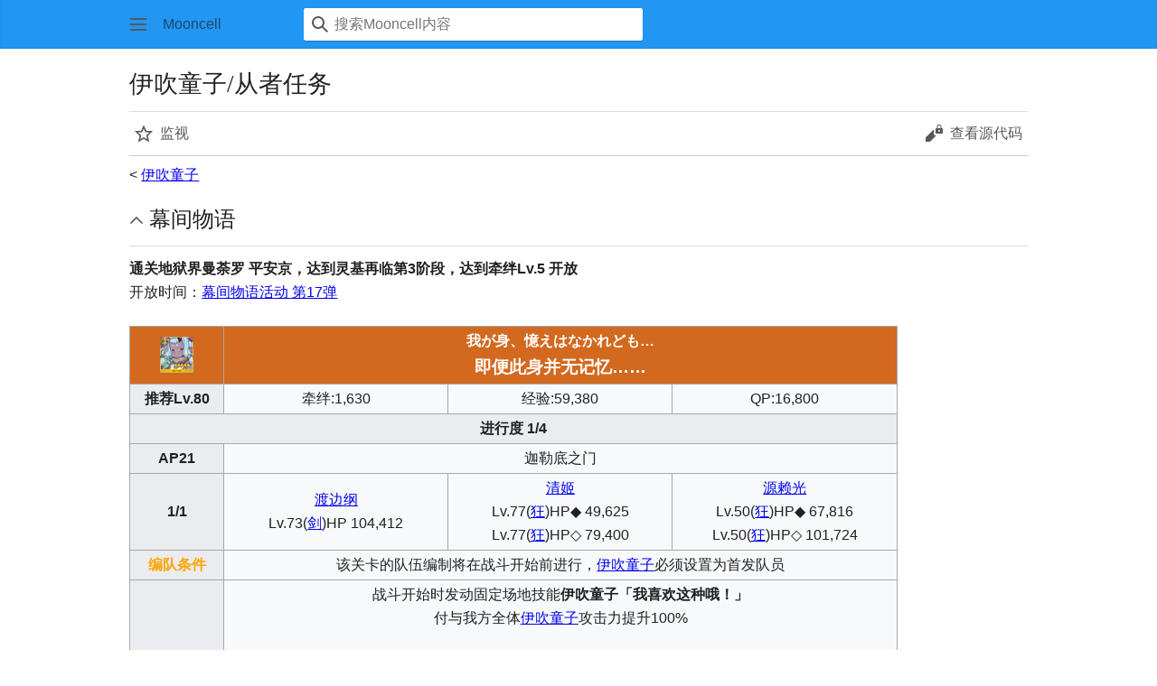

--- FILE ---
content_type: text/html; charset=UTF-8
request_url: https://m.fgo.wiki/w/%E4%BC%8A%E5%90%B9%E7%AB%A5%E5%AD%90/%E4%BB%8E%E8%80%85%E4%BB%BB%E5%8A%A1
body_size: 10023
content:
<!DOCTYPE html>
<html class="client-nojs mf-expand-sections-clientpref-0 mf-font-size-clientpref-small mw-mf-amc-clientpref-0" lang="zh-Hans-CN" dir="ltr">
<head>
<meta charset="UTF-8">
<title>伊吹童子/从者任务 - Mooncell - 玩家共同构筑的FGO中文Wiki</title>
<script>(function(){var className="client-js mf-expand-sections-clientpref-0 mf-font-size-clientpref-small mw-mf-amc-clientpref-0";var cookie=document.cookie.match(/(?:^|; )my_wiki_fatemwclientpreferences=([^;]+)/);if(cookie){cookie[1].split('%2C').forEach(function(pref){className=className.replace(new RegExp('(^| )'+pref.replace(/-clientpref-\w+$|[^\w-]+/g,'')+'-clientpref-\\w+( |$)'),'$1'+pref+'$2');});}document.documentElement.className=className;}());RLCONF={"wgBreakFrames":false,"wgSeparatorTransformTable":["",""],"wgDigitTransformTable":["",""],"wgDefaultDateFormat":"zh","wgMonthNames":["","1月","2月","3月","4月","5月","6月","7月","8月","9月","10月","11月","12月"],"wgRequestId":"92e91a4592d6c635ebb06188","wgCanonicalNamespace":"","wgCanonicalSpecialPageName":false,"wgNamespaceNumber":0,"wgPageName":"伊吹童子/从者任务","wgTitle":"伊吹童子/从者任务","wgCurRevisionId":487315,"wgRevisionId":487315,"wgArticleId":68425,"wgIsArticle":true,"wgIsRedirect":false,"wgAction":"view","wgUserName":null,"wgUserGroups":["*"],"wgPageViewLanguage":"zh-cn","wgPageContentLanguage":"zh-cn","wgPageContentModel":"wikitext","wgRelevantPageName":"伊吹童子/从者任务","wgRelevantArticleId":68425,"wgIsProbablyEditable":false,"wgRelevantPageIsProbablyEditable":false,"wgRestrictionEdit":[],"wgRestrictionMove":[],"wgCargoDefaultQueryLimit":100,"wgCargoMapClusteringMinimum":80,"wgCargoMonthNamesShort":["1月","2月","3月","4月","5月","6月","7月","8月","9月","10月","11月","12月"],"wgCiteReferencePreviewsActive":false,"wgULSAcceptLanguageList":[],"wgMFMode":"stable","wgMFAmc":false,"wgMFAmcOutreachActive":false,"wgMFAmcOutreachUserEligible":false,"wgMFLazyLoadImages":false,"wgMFEditNoticesFeatureConflict":false,"wgMFDisplayWikibaseDescriptions":{"search":false,"watchlist":false,"tagline":false},"wgMFIsSupportedEditRequest":true,"wgMFScriptPath":"","srfFilteredConfig":null,"wgCheckUserClientHintsHeadersJsApi":["architecture","bitness","brands","fullVersionList","mobile","model","platform","platformVersion"],"wgMinervaPermissions":{"watchable":true,"watch":false},"wgMinervaFeatures":{"beta":false,"donate":false,"mobileOptionsLink":true,"categories":false,"pageIssues":true,"talkAtTop":false,"historyInPageActions":false,"overflowSubmenu":false,"tabsOnSpecials":true,"personalMenu":false,"mainMenuExpanded":false,"echo":true,"nightMode":false},"wgMinervaDownloadNamespaces":[0]};
RLSTATE={"site.styles":"ready","user.styles":"ready","user":"ready","user.options":"loading","skins.minerva.base.styles":"ready","skins.minerva.content.styles.images":"ready","mediawiki.hlist":"ready","skins.minerva.codex.styles":"ready","skins.minerva.icons.wikimedia":"ready","skins.minerva.mainMenu.icons":"ready","skins.minerva.mainMenu.styles":"ready","mobile.init.styles":"ready","ext.srf.styles":"ready"};RLPAGEMODULES=["ext.smw.styles","smw.entityexaminer","site","mediawiki.page.ready","skins.minerva.scripts","ext.gadget.Filterable","ext.gadget.Semicollapse","ext.gadget.Edittools","ext.gadget.Popup","ext.checkUser.clientHints","mobile.init","ext.smw.purge"];</script>
<script>(RLQ=window.RLQ||[]).push(function(){mw.loader.impl(function(){return["user.options@12s5i",function($,jQuery,require,module){mw.user.tokens.set({"patrolToken":"+\\","watchToken":"+\\","csrfToken":"+\\"});
}];});});</script>
<link rel="stylesheet" href="/load.php?lang=zh-cn&amp;modules=ext.srf.styles%7Cmediawiki.hlist%7Cmobile.init.styles%7Cskins.minerva.base.styles%7Cskins.minerva.codex.styles%7Cskins.minerva.content.styles.images%7Cskins.minerva.icons.wikimedia%7Cskins.minerva.mainMenu.icons%2Cstyles&amp;only=styles&amp;skin=minerva">
<script async="" src="/load.php?lang=zh-cn&amp;modules=startup&amp;only=scripts&amp;raw=1&amp;skin=minerva"></script>
<style>#mw-indicator-mw-helplink {display:none;}</style>
<meta name="generator" content="MediaWiki 1.43.5">
<meta name="robots" content="max-image-preview:standard">
<meta name="format-detection" content="telephone=no">
<meta name="twitter:card" content="summary_large_image">
<meta name="theme-color" content="#eaecf0">
<meta name="viewport" content="width=device-width, initial-scale=1.0, user-scalable=yes, minimum-scale=0.25, maximum-scale=5.0">
<link rel="canonical" href="//fgo.wiki/w/%E4%BC%8A%E5%90%B9%E7%AB%A5%E5%AD%90/%E4%BB%8E%E8%80%85%E4%BB%BB%E5%8A%A1">
<link rel="alternate" type="application/rdf+xml" title="伊吹童子/从者任务" href="/index.php?title=%E7%89%B9%E6%AE%8A:%E5%AF%BC%E5%87%BARDF&amp;xmlmime=rdf">
<link rel="icon" href="/public/favicon.ico">
<link rel="search" type="application/opensearchdescription+xml" href="/rest.php/v1/search" title="Mooncell (zh-cn)">
<link rel="EditURI" type="application/rsd+xml" href="//fgo.wiki/api.php?action=rsd">
<link rel="license" href="https://creativecommons.org/licenses/by-nc-sa/4.0/">
<link rel="dns-prefetch" href="https://static.prts.wiki/">
<link rel="modulepreload" href="https://static.prts.wiki/widgets/production/sentry.l-4LUkec.js" as="script">
<script type="module" crossorigin src="https://static.prts.wiki/widgets/production/sentry.l-4LUkec.js"></script>
<link href="https://static.prts.wiki/npm/@fortawesome/fontawesome-free@5.15.4/css/all.min.css" type="text/css" rel="stylesheet" />
<link href="https://static.prts.wiki/npm/animate.css@3.7.2/animate.min.css" type="text/css" rel="stylesheet" />
<meta name="theme-color" content="#0d0e0eff">
<link rel="manifest" href="/manifest.json">
<link rel="apple-touch-icon" href="/ioslogo.png">
<meta http-equiv="Content-Type" content="text/html; charset=UTF-8">
<script>if('serviceWorker'in navigator){window.addEventListener('load',function(){navigator.serviceWorker.register('/sw.js').then(function(registration){console.log('ServiceWorker registration successful with scope: ',registration.scope)}).catch(function(err){console.log('ServiceWorker registration failed: ',err)})})}</script>
<script async src="https://fundingchoicesmessages.google.com/i/pub-3703762592545424?ers=1"></script><script>(function() {function signalGooglefcPresent() {if (!window.frames['googlefcPresent']) {if (document.body) {const iframe = document.createElement('iframe'); iframe.style = 'width: 0; height: 0; border: none; z-index: -1000; left: -1000px; top: -1000px;'; iframe.style.display = 'none'; iframe.name = 'googlefcPresent'; document.body.appendChild(iframe);} else {setTimeout(signalGooglefcPresent, 0);}}}signalGooglefcPresent();})();</script>
<script async src="https://pagead2.googlesyndication.com/pagead/js/adsbygoogle.js?client=ca-pub-3703762592545424" crossorigin="anonymous"></script>
<script src="https://static.prts.wiki/npm/clipboard@2.0.11/dist/clipboard.min.js" type="application/javascript"></script>
<!-- Global site tag (gtag.js) - Google Analytics -->
<script async src="https://www.googletagmanager.com/gtag/js?id=G-9HQ16QFQFM"></script>
<script>
window.dataLayer = window.dataLayer || [];
function gtag(){dataLayer.push(arguments);}
gtag('js', new Date());
gtag('config', 'G-9HQ16QFQFM');
if(navigator.userAgent.includes("mooncellApp")){var s=document.createElement("style");s.type="text/css",s.innerHTML="form.header{display:none}.footer-content{display:none}",s.id="adds",document.getElementsByTagName("HEAD").item(0).appendChild(s)}
var _hmt = _hmt || [];
(function() {
  var hm = document.createElement("script");
  hm.src = "https://hm.baidu.com/hm.js?27f57f84c984a03441e21736633c0741";
  var s = document.getElementsByTagName("script")[0];
  s.parentNode.insertBefore(hm, s);
})();
document.addEventListener("DOMContentLoaded", function() {
  document.querySelectorAll('ins.adsbygoogle').forEach(()=>{
  try{
    (adsbygoogle = window.adsbygoogle || []).push({});
  } catch(e) {
    console.warn("[adsbygoogle] push ads error", e)
  }
  });
});
</script>
<meta property="og:title" content="伊吹童子/从者任务">
<meta property="og:site_name" content="Mooncell">
<meta property="og:url" content="https://fgo.wiki/w/%E4%BC%8A%E5%90%B9%E7%AB%A5%E5%AD%90/%E4%BB%8E%E8%80%85%E4%BB%BB%E5%8A%A1">
<meta property="og:image" content="https://fgo.wiki/public/wiki.png">
<meta property="article:modified_time" content="2026-01-31T17:46:34Z">
<meta property="article:published_time" content="2026-01-31T17:46:34Z">
<script type="application/ld+json">{"@context":"http:\/\/schema.org","@type":"Article","name":"\u4f0a\u5439\u7ae5\u5b50\/\u4ece\u8005\u4efb\u52a1 - Mooncell - \u73a9\u5bb6\u5171\u540c\u6784\u7b51\u7684FGO\u4e2d\u6587Wiki","headline":"\u4f0a\u5439\u7ae5\u5b50\/\u4ece\u8005\u4efb\u52a1 - Mooncell - \u73a9\u5bb6\u5171\u540c\u6784\u7b51\u7684FGO\u4e2d\u6587Wiki","mainEntityOfPage":"\u4f0a\u5439\u7ae5\u5b50\/\u4ece\u8005\u4efb\u52a1","identifier":"https:\/\/fgo.wiki\/w\/%E4%BC%8A%E5%90%B9%E7%AB%A5%E5%AD%90\/%E4%BB%8E%E8%80%85%E4%BB%BB%E5%8A%A1","url":"https:\/\/fgo.wiki\/w\/%E4%BC%8A%E5%90%B9%E7%AB%A5%E5%AD%90\/%E4%BB%8E%E8%80%85%E4%BB%BB%E5%8A%A1","dateModified":"2026-01-31T17:46:34Z","datePublished":"2026-01-31T17:46:34Z","image":{"@type":"ImageObject","url":"https:\/\/fgo.wiki\/public\/wiki.png"},"author":{"@type":"Organization","name":"Mooncell","url":"\/\/fgo.wiki","logo":{"@type":"ImageObject","url":"https:\/\/fgo.wiki\/public\/wiki.png","caption":"Mooncell"}},"publisher":{"@type":"Organization","name":"Mooncell","url":"\/\/fgo.wiki","logo":{"@type":"ImageObject","url":"https:\/\/fgo.wiki\/public\/wiki.png","caption":"Mooncell"}},"potentialAction":{"@type":"SearchAction","target":"https:\/\/fgo.wiki\/index.php?title=%E7%89%B9%E6%AE%8A:Search&search={search_term}","query-input":"required name=search_term"}}</script>
</head>
<body class="mediawiki ltr sitedir-ltr mw-hide-empty-elt ns-0 ns-subject page-伊吹童子_从者任务 rootpage-伊吹童子 stable issues-group-B skin-minerva action-view skin--responsive mw-mf-amc-disabled mw-mf"><div id="mw-mf-viewport">
	<div id="mw-mf-page-center">
		<a class="mw-mf-page-center__mask" href="#"></a>
		<header class="header-container header-chrome">
			<div class="minerva-header">
				<nav class="navigation-drawer toggle-list view-border-box">
					<input type="checkbox" id="main-menu-input" class="toggle-list__checkbox" role="button" aria-haspopup="true" aria-expanded="false" aria-labelledby="mw-mf-main-menu-button">
					<label role="button" for="main-menu-input" id="mw-mf-main-menu-button" aria-hidden="true" data-event-name="ui.mainmenu" class="cdx-button cdx-button--size-large cdx-button--fake-button cdx-button--fake-button--enabled cdx-button--icon-only cdx-button--weight-quiet toggle-list__toggle">
    <span class="minerva-icon minerva-icon--menu"></span>
<span></span>
</label>

					<div id="mw-mf-page-left" class="menu view-border-box">
	<ul id="p-navigation" class="toggle-list__list">
			<li class="toggle-list-item ">
				<a class="toggle-list-item__anchor menu__item--home" href="/w/%E9%A6%96%E9%A1%B5" data-mw="interface">
					<span class="minerva-icon minerva-icon--home"></span>

					<span class="toggle-list-item__label">首页</span>
				</a>
			</li>
			<li class="toggle-list-item ">
				<a class="toggle-list-item__anchor menu__item--random" href="/w/%E7%89%B9%E6%AE%8A:%E9%9A%8F%E6%9C%BA" data-mw="interface">
					<span class="minerva-icon minerva-icon--die"></span>

					<span class="toggle-list-item__label">随机</span>
				</a>
			</li>
	</ul>
	<ul id="p-personal" class="toggle-list__list">
			<li class="toggle-list-item ">
				<a class="toggle-list-item__anchor menu__item--login" href="/index.php?title=%E7%89%B9%E6%AE%8A:%E7%94%A8%E6%88%B7%E7%99%BB%E5%BD%95&amp;returnto=%E4%BC%8A%E5%90%B9%E7%AB%A5%E5%AD%90%2F%E4%BB%8E%E8%80%85%E4%BB%BB%E5%8A%A1" data-event-name="menu.login" data-mw="interface">
					<span class="minerva-icon minerva-icon--logIn"></span>

					<span class="toggle-list-item__label">登录</span>
				</a>
			</li>
	</ul>
	<ul id="pt-preferences" class="toggle-list__list">
			<li class="toggle-list-item skin-minerva-list-item-jsonly">
				<a class="toggle-list-item__anchor menu__item--settings" href="/index.php?title=%E7%89%B9%E6%AE%8A:%E7%A7%BB%E5%8A%A8%E7%89%88%E9%80%89%E9%A1%B9&amp;returnto=%E4%BC%8A%E5%90%B9%E7%AB%A5%E5%AD%90%2F%E4%BB%8E%E8%80%85%E4%BB%BB%E5%8A%A1" data-event-name="menu.settings" data-mw="interface">
					<span class="minerva-icon minerva-icon--settings"></span>

					<span class="toggle-list-item__label">设置</span>
				</a>
			</li>
	</ul>
	<ul class="hlist">
			<li class="toggle-list-item ">
				<a class="toggle-list-item__anchor menu__item--about" href="/w/Mooncell:%E5%85%B3%E4%BA%8E" data-mw="interface">
					
					<span class="toggle-list-item__label">关于Mooncell</span>
				</a>
			</li>
			<li class="toggle-list-item ">
				<a class="toggle-list-item__anchor menu__item--disclaimers" href="/w/Mooncell:%E4%B8%80%E8%88%AC%E5%85%8D%E8%B4%A3%E5%A3%B0%E6%98%8E" data-mw="interface">
					
					<span class="toggle-list-item__label">免责声明</span>
				</a>
			</li>
	</ul>
</div>

					<label class="main-menu-mask" for="main-menu-input"></label>
				</nav>
				<div class="branding-box">
					<a href="/w/%E9%A6%96%E9%A1%B5">
						<span>
Mooncell
</span>
						
					</a>
				</div>
					<form action="/index.php" method="get" class="minerva-search-form">
				<div class="search-box">
					<input type="hidden" name="title" value="特殊:搜索"/>
					<input class="search skin-minerva-search-trigger" id="searchInput"
						 type="search" name="search" placeholder="搜索Mooncell内容" aria-label="搜索Mooncell内容" autocapitalize="sentences" title="搜索Mooncell内容​[f]" accesskey="f">
					<span class="search-box-icon-overlay"><span class="minerva-icon minerva-icon--search"></span>
</span>
				</div>
				<button id="searchIcon" class="cdx-button cdx-button--size-large cdx-button--icon-only cdx-button--weight-quiet skin-minerva-search-trigger">
	    <span class="minerva-icon minerva-icon--search"></span>
<span>搜索</span>
	</button>
</form>
		<nav class="minerva-user-navigation" aria-label="用户导航">
					
				</nav>
			</div>
		</header>
		<main id="content" class="mw-body">
			<div class="banner-container">
			<div id="siteNotice"><div id="localNotice" data-nosnippet=""><div class="sitenotice" lang="zh-Hans-CN" dir="ltr"><div class="nomobile"></div><div class="mobileonly nodesktop"></div></div></div></div>
			</div>
			
			<div class="pre-content heading-holder">
				<div class="page-heading">
					<h1 id="firstHeading" class="firstHeading mw-first-heading"><span class="mw-page-title-main">伊吹童子/从者任务</span></h1>
					<div class="tagline"></div>
				</div>
				<nav class="page-actions-menu">
	<ul id="p-views" class="page-actions-menu__list">
		<li id="page-actions-watch" class="page-actions-menu__list-item">
				<a role="button" id="ca-watch" href="/index.php?title=%E7%89%B9%E6%AE%8A:%E7%94%A8%E6%88%B7%E7%99%BB%E5%BD%95&amp;returnto=%E4%BC%8A%E5%90%B9%E7%AB%A5%E5%AD%90%2F%E4%BB%8E%E8%80%85%E4%BB%BB%E5%8A%A1" data-event-name="menu.watch" class="cdx-button cdx-button--size-large cdx-button--fake-button cdx-button--fake-button--enabled cdx-button--icon-only cdx-button--weight-quiet menu__item--page-actions-watch">
				    <span class="minerva-icon minerva-icon--star"></span>
<span>监视</span>
				</a>
		</li>
		<li id="page-actions-viewsource" class="page-actions-menu__list-item">
				<a role="button" id="ca-edit" href="/index.php?title=%E4%BC%8A%E5%90%B9%E7%AB%A5%E5%AD%90/%E4%BB%8E%E8%80%85%E4%BB%BB%E5%8A%A1&amp;action=edit" data-event-name="menu.viewsource" data-mw="interface" class="cdx-button cdx-button--size-large cdx-button--fake-button cdx-button--fake-button--enabled cdx-button--icon-only cdx-button--weight-quiet edit-page menu__item--page-actions-viewsource">
				    <span class="minerva-icon minerva-icon--editLock"></span>
<span>查看源代码</span>
				</a>
		</li>
	</ul>
</nav>
<!-- version 1.0.2 (change every time you update a partial) -->
				<div id="mw-content-subtitle"><div class="subpages">&lt; <bdi dir="ltr"><a href="/w/%E4%BC%8A%E5%90%B9%E7%AB%A5%E5%AD%90" title="伊吹童子">伊吹童子</a></bdi></div></div>
			</div>
			<div id="bodyContent" class="content">
				<div id="mw-content-text" class="mw-body-content"><script>function mfTempOpenSection(id){var block=document.getElementById("mf-section-"+id);block.className+=" open-block";block.previousSibling.className+=" open-block";}</script><div class="mw-content-ltr mw-parser-output" lang="zh-Hans-CN" dir="ltr"><section class="mf-section-0" id="mf-section-0"></section><h2 class="section-heading" onclick="mfTempOpenSection(1)"><span class="indicator mf-icon mf-icon-expand mf-icon--small"></span><span id=".E5.B9.95.E9.97.B4.E7.89.A9.E8.AF.AD"></span><span class="mw-headline" id="幕间物语">幕间物语</span></h2><section class="mf-section-1 collapsible-block" id="mf-section-1">
<p><b>通关地狱界曼荼罗 平安京，达到灵基再临第3阶段，达到牵绊Lv.5 开放</b><br>开放时间：<a href="/w/%E5%B9%95%E9%97%B4%E7%89%A9%E8%AF%AD%E6%B4%BB%E5%8A%A8_%E7%AC%AC17%E5%BC%B9" title="幕间物语活动 第17弹">幕间物语活动 第17弹</a>
</p>
<table class="wikitable logo" style="text-align:center;width:850px;">
<tbody><tr>
<th style="width:100px;background:Chocolate"><span class="mw-default-size" typeof="mw:File"><span><img src="https://media.fgo.wiki/thumb/a/aa/Servant_299.png/37px-Servant_299.png" decoding="async" loading="lazy" width="37" height="40" class="mw-file-element" srcset="https://media.fgo.wiki/thumb/a/aa/Servant_299.png/55px-Servant_299.png 1.5x, https://media.fgo.wiki/thumb/a/aa/Servant_299.png/73px-Servant_299.png 2x"></span></span>
</th>
<th colspan="4" style="width:750px;background:Chocolate;color:white;"><span lang="ja">我が身、憶えはなかれども…</span><br><big>即便此身并无记忆……</big>
</th></tr>
<tr>
<th style="width:100px">推荐Lv.80
</th>
<td style="width:250px">牵绊:1,630
</td>
<td style="width:250px">经验:59,380
</td>
<td style="width:250px">QP:16,800
</td></tr>
<tr>
<th colspan="4">进行度 1/4
</th></tr>
<tr>
<th style="width:100px">AP21
</th>
<td colspan="3">迦勒底之门
</td></tr>
<tr>
<th>1/1
</th>
<td><a href="/w/%E6%B8%A1%E8%BE%B9%E7%BA%B2" title="渡边纲"><span title="渡边纲">渡边纲</span></a><br>Lv.73(<a href="/w/Saber" title="Saber">剑</a>)HP 104,412
</td>
<td><a href="/w/%E6%B8%85%E5%A7%AC" title="清姬"><span title="清姬">清姬</span></a><br>Lv.77(<a href="/w/Berserker" title="Berserker">狂</a>)HP◆ 49,625<br>Lv.77(<a href="/w/Berserker" title="Berserker">狂</a>)HP◇ 79,400
</td>
<td><a href="/w/%E6%BA%90%E8%B5%96%E5%85%89" title="源赖光"><span title="源赖光">源赖光</span></a><br>Lv.50(<a href="/w/Berserker" title="Berserker">狂</a>)HP◆ 67,816<br>Lv.50(<a href="/w/Berserker" title="Berserker">狂</a>)HP◇ 101,724
</td></tr>
<tr>
<th><span style="color:Orange;">编队条件</span>
</th>
<td colspan="3">该关卡的队伍编制将在战斗开始前进行，<a href="/w/%E4%BC%8A%E5%90%B9%E7%AB%A5%E5%AD%90" title="伊吹童子">伊吹童子</a>必须设置为首发队员
</td></tr>
<tr>
<th>战斗效果
</th>
<td colspan="3">战斗开始时发动固定场地技能<b>伊吹童子「我喜欢这种哦！」</b><br>付与我方全体<a href="/w/%E4%BC%8A%E5%90%B9%E7%AB%A5%E5%AD%90" title="伊吹童子">伊吹童子</a>攻击力提升100%<br><br><a href="/w/%E6%BA%90%E8%B5%96%E5%85%89" title="源赖光">源赖光</a>第一血条被击破时发动固定技能<b>严令禁止！</b><br>付与自身无敌贯通&amp;攻击力提升50%<br><br><a href="/w/%E6%B8%85%E5%A7%AC" title="清姬">清姬</a>第一血条被击破时发动固定技能<b>御主……？</b><br>付与自身无视防御&amp;攻击力提升50%
</td></tr>
<tr>
<th>战利品
</th>
<td colspan="3" style="white-space:normal"><span typeof="mw:File"><a href="/w/%E5%89%91%E9%98%B6%E9%87%91%E5%83%8F" title="剑阶金像"><img src="https://media.fgo.wiki/thumb/0/0e/%E5%89%91%E9%98%B6%E9%87%91%E5%83%8F.jpg/30px-%E5%89%91%E9%98%B6%E9%87%91%E5%83%8F.jpg" decoding="async" loading="lazy" width="30" height="33" class="mw-file-element" srcset="https://media.fgo.wiki/thumb/0/0e/%E5%89%91%E9%98%B6%E9%87%91%E5%83%8F.jpg/45px-%E5%89%91%E9%98%B6%E9%87%91%E5%83%8F.jpg 1.5x, https://media.fgo.wiki/thumb/0/0e/%E5%89%91%E9%98%B6%E9%87%91%E5%83%8F.jpg/60px-%E5%89%91%E9%98%B6%E9%87%91%E5%83%8F.jpg 2x"></a></span>×1 <span typeof="mw:File"><a href="/w/%E8%9B%87%E4%B9%8B%E5%AE%9D%E7%8E%89" title="蛇之宝玉"><img src="https://media.fgo.wiki/thumb/6/64/%E8%9B%87%E4%B9%8B%E5%AE%9D%E7%8E%89.jpg/30px-%E8%9B%87%E4%B9%8B%E5%AE%9D%E7%8E%89.jpg" decoding="async" loading="lazy" width="30" height="33" class="mw-file-element" srcset="https://media.fgo.wiki/thumb/6/64/%E8%9B%87%E4%B9%8B%E5%AE%9D%E7%8E%89.jpg/45px-%E8%9B%87%E4%B9%8B%E5%AE%9D%E7%8E%89.jpg 1.5x, https://media.fgo.wiki/thumb/6/64/%E8%9B%87%E4%B9%8B%E5%AE%9D%E7%8E%89.jpg/60px-%E8%9B%87%E4%B9%8B%E5%AE%9D%E7%8E%89.jpg 2x"></a></span>×2 <span typeof="mw:File"><a href="/w/%E9%AC%BC%E7%82%8E%E9%AC%BC%E7%81%AF" title="鬼炎鬼灯"><img src="https://media.fgo.wiki/thumb/c/c3/%E9%AC%BC%E7%82%8E%E9%AC%BC%E7%81%AF.jpg/30px-%E9%AC%BC%E7%82%8E%E9%AC%BC%E7%81%AF.jpg" decoding="async" loading="lazy" width="30" height="33" class="mw-file-element" srcset="https://media.fgo.wiki/thumb/c/c3/%E9%AC%BC%E7%82%8E%E9%AC%BC%E7%81%AF.jpg/45px-%E9%AC%BC%E7%82%8E%E9%AC%BC%E7%81%AF.jpg 1.5x, https://media.fgo.wiki/thumb/c/c3/%E9%AC%BC%E7%82%8E%E9%AC%BC%E7%81%AF.jpg/60px-%E9%AC%BC%E7%82%8E%E9%AC%BC%E7%81%AF.jpg 2x"></a></span>×3
</td></tr>
<tr>
<th colspan="4">进行度 2/4
</th></tr>
<tr>
<th style="width:100px">AP21
</th>
<td colspan="3">迦勒底之门
</td></tr>
<tr>
<th>1/1
</th>
<td>
</td>
<td><a href="/w/%E7%8E%89%E8%97%BB%E5%89%8D" title="玉藻前"><span title="玉藻前">玉藻前</span></a><br>Lv.75(<a href="/w/Caster" title="Caster">术</a>)HP 173,268
</td>
<td><a href="/w/%E5%9D%82%E7%94%B0%E9%87%91%E6%97%B6" title="坂田金时"><span title="坂田金时">坂田金时</span></a><br>Lv.40(<a href="/w/Berserker" title="Berserker">狂</a>)HP◆ 90,578<br>Lv.40(<a href="/w/Berserker" title="Berserker">狂</a>)HP◇ 137,240
</td></tr>
<tr>
<th><span style="color:Orange;">编队条件</span>
</th>
<td colspan="3">该关卡的队伍编制将在战斗开始前进行，<a href="/w/%E4%BC%8A%E5%90%B9%E7%AB%A5%E5%AD%90" title="伊吹童子">伊吹童子</a>必须设置为首发队员
</td></tr>
<tr>
<th>战斗效果
</th>
<td colspan="3">战斗开始时发动固定场地技能<b>伊吹童子「姐姐我来劲了哦！」</b><br>付与我方全体<a href="/w/%E4%BC%8A%E5%90%B9%E7%AB%A5%E5%AD%90" title="伊吹童子">伊吹童子</a>攻击力提升100%<br><br>战斗开始时<a href="/w/%E5%9D%82%E7%94%B0%E9%87%91%E6%97%B6" title="坂田金时">坂田金时</a>发动固定技能<b>既然要做，那就动手吧！</b><br>自身防御力提升50%<br><br><a href="/w/%E5%9D%82%E7%94%B0%E9%87%91%E6%97%B6" title="坂田金时">坂田金时</a>第一血条被击破时发动固定技能<b>Go————lden！</b><br>付与自身无敌贯通<br><br><a href="/w/%E7%8E%89%E8%97%BB%E5%89%8D" title="玉藻前">玉藻前</a>三回合后发动技能<b>……实在是无法奉陪到底了。</b><br>自身退场
</td></tr>
<tr>
<th>战利品
</th>
<td colspan="3" style="white-space:normal"><span typeof="mw:File"><a href="/w/%E6%9C%AF%E9%98%B6%E9%87%91%E5%83%8F" title="术阶金像"><img src="https://media.fgo.wiki/thumb/d/d5/%E6%9C%AF%E9%98%B6%E9%87%91%E5%83%8F.jpg/30px-%E6%9C%AF%E9%98%B6%E9%87%91%E5%83%8F.jpg" decoding="async" loading="lazy" width="30" height="33" class="mw-file-element" srcset="https://media.fgo.wiki/thumb/d/d5/%E6%9C%AF%E9%98%B6%E9%87%91%E5%83%8F.jpg/45px-%E6%9C%AF%E9%98%B6%E9%87%91%E5%83%8F.jpg 1.5x, https://media.fgo.wiki/thumb/d/d5/%E6%9C%AF%E9%98%B6%E9%87%91%E5%83%8F.jpg/60px-%E6%9C%AF%E9%98%B6%E9%87%91%E5%83%8F.jpg 2x"></a></span>×1 <span typeof="mw:File"><a href="/w/%E5%A5%87%E5%A5%87%E7%A5%9E%E9%85%92" title="奇奇神酒"><img src="https://media.fgo.wiki/thumb/f/f5/%E5%A5%87%E5%A5%87%E7%A5%9E%E9%85%92.jpg/30px-%E5%A5%87%E5%A5%87%E7%A5%9E%E9%85%92.jpg" decoding="async" loading="lazy" width="30" height="33" class="mw-file-element" srcset="https://media.fgo.wiki/thumb/f/f5/%E5%A5%87%E5%A5%87%E7%A5%9E%E9%85%92.jpg/45px-%E5%A5%87%E5%A5%87%E7%A5%9E%E9%85%92.jpg 1.5x, https://media.fgo.wiki/thumb/f/f5/%E5%A5%87%E5%A5%87%E7%A5%9E%E9%85%92.jpg/60px-%E5%A5%87%E5%A5%87%E7%A5%9E%E9%85%92.jpg 2x"></a></span>×3
</td></tr>
<tr>
<th colspan="4">进行度 3/4
</th></tr>
<tr>
<th style="width:100px">AP0
</th>
<td colspan="3">迦勒底之门
</td></tr>
<tr>
<td colspan="4" class="fullline">无战斗
</td></tr>
<tr>
<th colspan="4">进行度 4/4
</th></tr>
<tr>
<th style="width:100px">AP0
</th>
<td colspan="3">迦勒底之门
</td></tr>
<tr>
<td colspan="4" class="fullline">无战斗
</td></tr>
<tr>
<th>通关奖励
</th>
<td colspan="3"><span typeof="mw:File"><a href="/w/%E5%9C%A3%E6%99%B6%E7%9F%B3" title="圣晶石"><img src="https://media.fgo.wiki/thumb/c/c3/%E5%9C%A3%E6%99%B6%E7%9F%B3.png/30px-%E5%9C%A3%E6%99%B6%E7%9F%B3.png" decoding="async" loading="lazy" width="30" height="33" class="mw-file-element" srcset="https://media.fgo.wiki/thumb/c/c3/%E5%9C%A3%E6%99%B6%E7%9F%B3.png/45px-%E5%9C%A3%E6%99%B6%E7%9F%B3.png 1.5x, https://media.fgo.wiki/thumb/c/c3/%E5%9C%A3%E6%99%B6%E7%9F%B3.png/60px-%E5%9C%A3%E6%99%B6%E7%9F%B3.png 2x"></a></span>×2
</td></tr>
<tr>
<th>备注
</th>
<td colspan="3">资料更新
</td></tr></tbody></table>
</section><h2 class="section-heading" onclick="mfTempOpenSection(2)"><span class="indicator mf-icon mf-icon-expand mf-icon--small"></span><span id=".E5.BC.BA.E5.8C.96.E4.BB.BB.E5.8A.A1"></span><span class="mw-headline" id="强化任务">强化任务</span></h2><section class="mf-section-2 collapsible-block" id="mf-section-2">
<p>暂无
</p>
<!-- 
NewPP limit report
Cached time: 20260131174634
Cache expiry: 86400
Reduced expiry: false
Complications: []
[SMW] In‐text annotation parser time: 0 seconds
CPU time usage: 0.135 seconds
Real time usage: 0.153 seconds
Preprocessor visited node count: 3834/1000000
Post‐expand include size: 11851/4194304 bytes
Template argument size: 4701/4194304 bytes
Highest expansion depth: 12/100
Expensive parser function count: 0/100
Unstrip recursion depth: 0/20
Unstrip post‐expand size: 0/5000000 bytes
ExtLoops count: 0/800
-->
<!--
Transclusion expansion time report (%,ms,calls,template)
100.00%  127.557      1 模板:关卡配置
100.00%  127.557      1 -total
 45.29%   57.770      5 模板:敌人3
 36.94%   47.118      5 模板:战斗名
 20.91%   26.675      6 模板:道具
  2.96%    3.770      8 模板:职阶简称
  0.61%    0.773      2 模板:Color
-->

<!-- Saved in parser cache with key my_wiki-fate:pcache:idhash:68425-0!dateformat=default and timestamp 20260131174634 and revision id 487315. Rendering was triggered because: page-view
 -->
</section></div>
<!-- MobileFormatter took 0.002 seconds -->
<div class="printfooter" data-nosnippet="">检索自“<a dir="ltr" href="https://fgo.wiki/index.php?title=伊吹童子/从者任务&amp;oldid=487315">https://fgo.wiki/index.php?title=伊吹童子/从者任务&amp;oldid=487315</a>”</div></div>
				
			</div>
			<div class="post-content" id="page-secondary-actions">
			</div>
		</main>
		<footer class="mw-footer minerva-footer" role="contentinfo">
		  <a class="last-modified-bar" href="/index.php?title=%E4%BC%8A%E5%90%B9%E7%AB%A5%E5%AD%90/%E4%BB%8E%E8%80%85%E4%BB%BB%E5%8A%A1&amp;action=history">
  	<div class="post-content last-modified-bar__content">
  		 <span class="minerva-icon minerva-icon-size-medium minerva-icon--modified-history"></span>
 
  		<span class="last-modified-bar__text modified-enhancement"
  				data-user-name="清玄"
  				data-user-gender="male"
  				data-timestamp="1769881594">
  				<span>最后编辑于2026年2月1日 (星期日) 01:46</span>
  		</span>
  		 <span class="minerva-icon minerva-icon-size-small minerva-icon--expand"></span>
 
  	</div>
  </a>
	<div class="post-content footer-content">
			
			<div id="p-lang">
	    <h4>语言</h4>
	    <section>
	        <ul id="p-variants" class="minerva-languages"></ul>
	        <p>此页面在其他语言不可用。</p>
	    </section>
	</div>	<div class="minerva-footer-logo">
Mooncell
</div>
			<ul id="footer-info" class="footer-info hlist hlist-separated">
	<li id="footer-info-lastmod"> 此页面最后编辑于2026年2月1日 (星期日) 01:46。</li>
	<li id="footer-info-copyright"><p>本网站是由 Fate/Grand Order 游戏爱好者，使用免费开源的 MediaWiki 程序制作。网站所涉及的公司名称、商标、产品等均为其各自所有者的资产，仅供识别。<br/>网站内使用的游戏图片、动画、音频、文本原文，仅用于更好地表现游戏资料，其版权属于 TYPE-MOON/FGO PROJECT。<br/>除非另有声明，网站其他内容采用<a class="external" rel="nofollow" href="https://creativecommons.org/licenses/by-nc-sa/4.0/">知识共享署名-非商业性使用-相同方式共享</a>授权。
</p>
<a class="nomobile" href="https://www.horain.net/" target="_blank">
<img src="https://static.prts.wiki/horain/340x100.min.png" alt="Horain" height="100" loading="lazy"/>
</a></li>
</ul>

			<ul id="footer-places" class="footer-places hlist hlist-separated">
	<li id="footer-places-privacy"><a href="/w/Mooncell:%E9%9A%90%E7%A7%81%E6%94%BF%E7%AD%96">隐私政策</a></li>
	<li id="footer-places-about"><a href="/w/Mooncell:%E5%85%B3%E4%BA%8E">关于Mooncell</a></li>
	<li id="footer-places-disclaimers"><a href="/w/Mooncell:%E4%B8%80%E8%88%AC%E5%85%8D%E8%B4%A3%E5%A3%B0%E6%98%8E">免责声明</a></li>
	<li id="footer-places-icp"><a href="https://beian.miit.gov.cn/" rel="noreferrer noopener">粤ICP备18102655号-1</a></li>
	<li id="footer-places-ads"><a href="Mooncell:广告投放">广告投放</a></li>
	<li id="footer-places-desktop-toggle"><a id="mw-mf-display-toggle" href="//fgo.wiki/index.php?title=%E4%BC%8A%E5%90%B9%E7%AB%A5%E5%AD%90/%E4%BB%8E%E8%80%85%E4%BB%BB%E5%8A%A1&amp;mobileaction=toggle_view_desktop" data-event-name="switch_to_desktop">桌面版</a></li>
</ul>

			</div>
		</footer>
			</div>
</div>
<div class="mw-notification-area" data-mw="interface"></div>
<!-- v:8.3.1 -->
<script>(RLQ=window.RLQ||[]).push(function(){mw.config.set({"wgBackendResponseTime":213,"wgPageParseReport":{"smw":{"limitreport-intext-parsertime":0},"limitreport":{"cputime":"0.135","walltime":"0.153","ppvisitednodes":{"value":3834,"limit":1000000},"postexpandincludesize":{"value":11851,"limit":4194304},"templateargumentsize":{"value":4701,"limit":4194304},"expansiondepth":{"value":12,"limit":100},"expensivefunctioncount":{"value":0,"limit":100},"unstrip-depth":{"value":0,"limit":20},"unstrip-size":{"value":0,"limit":5000000},"timingprofile":["100.00%  127.557      1 模板:关卡配置","100.00%  127.557      1 -total"," 45.29%   57.770      5 模板:敌人3"," 36.94%   47.118      5 模板:战斗名"," 20.91%   26.675      6 模板:道具","  2.96%    3.770      8 模板:职阶简称","  0.61%    0.773      2 模板:Color"]},"loops":{"limitreport-count-limited":{"value":0,"limit":800}},"cachereport":{"timestamp":"20260131174634","ttl":86400,"transientcontent":false}}});});</script>
</body>
</html>

--- FILE ---
content_type: text/html; charset=utf-8
request_url: https://www.google.com/recaptcha/api2/aframe
body_size: 267
content:
<!DOCTYPE HTML><html><head><meta http-equiv="content-type" content="text/html; charset=UTF-8"></head><body><script nonce="gMFNaAYKX_6Sz2LNsAkqxw">/** Anti-fraud and anti-abuse applications only. See google.com/recaptcha */ try{var clients={'sodar':'https://pagead2.googlesyndication.com/pagead/sodar?'};window.addEventListener("message",function(a){try{if(a.source===window.parent){var b=JSON.parse(a.data);var c=clients[b['id']];if(c){var d=document.createElement('img');d.src=c+b['params']+'&rc='+(localStorage.getItem("rc::a")?sessionStorage.getItem("rc::b"):"");window.document.body.appendChild(d);sessionStorage.setItem("rc::e",parseInt(sessionStorage.getItem("rc::e")||0)+1);localStorage.setItem("rc::h",'1769940294045');}}}catch(b){}});window.parent.postMessage("_grecaptcha_ready", "*");}catch(b){}</script></body></html>

--- FILE ---
content_type: application/javascript; charset=utf-8
request_url: https://fundingchoicesmessages.google.com/f/AGSKWxWhSR3vAiSvh1lslr6q8vN8tZJJezdpoE4nI5JLayCnHVQZiQ-xug5MvFhFobrCzrYU4NyR2aEvBU4r8yxvfQBNqK9iKQamBCWChU8uCcNde3yEfqwEm4FDryntR70LmTuhp3QU_A==?fccs=W251bGwsbnVsbCxudWxsLG51bGwsbnVsbCxudWxsLFsxNzY5OTQwMjkzLDMwNTAwMDAwMF0sbnVsbCxudWxsLG51bGwsW251bGwsWzcsOSw2XSxudWxsLDIsbnVsbCwiZW4iLG51bGwsbnVsbCxudWxsLG51bGwsbnVsbCwxXSwiaHR0cHM6Ly9tLmZnby53aWtpL3cvJUU0JUJDJThBJUU1JTkwJUI5JUU3JUFCJUE1JUU1JUFEJTkwLyVFNCVCQiU4RSVFOCU4MCU4NSVFNCVCQiVCQiVFNSU4QSVBMSIsbnVsbCxbWzgsIkZmMFJHSFR1bjhJIl0sWzksImVuLVVTIl0sWzE5LCIyIl0sWzE3LCJbMF0iXSxbMjQsIiJdLFsyOSwiZmFsc2UiXV1d
body_size: 211
content:
if (typeof __googlefc.fcKernelManager.run === 'function') {"use strict";this.default_ContributorServingResponseClientJs=this.default_ContributorServingResponseClientJs||{};(function(_){var window=this;
try{
var rp=function(a){this.A=_.t(a)};_.u(rp,_.J);var sp=function(a){this.A=_.t(a)};_.u(sp,_.J);sp.prototype.getWhitelistStatus=function(){return _.F(this,2)};var tp=function(a){this.A=_.t(a)};_.u(tp,_.J);var up=_.ed(tp),vp=function(a,b,c){this.B=a;this.j=_.A(b,rp,1);this.l=_.A(b,_.Qk,3);this.F=_.A(b,sp,4);a=this.B.location.hostname;this.D=_.Fg(this.j,2)&&_.O(this.j,2)!==""?_.O(this.j,2):a;a=new _.Qg(_.Rk(this.l));this.C=new _.eh(_.q.document,this.D,a);this.console=null;this.o=new _.np(this.B,c,a)};
vp.prototype.run=function(){if(_.O(this.j,3)){var a=this.C,b=_.O(this.j,3),c=_.gh(a),d=new _.Wg;b=_.hg(d,1,b);c=_.C(c,1,b);_.kh(a,c)}else _.hh(this.C,"FCNEC");_.pp(this.o,_.A(this.l,_.De,1),this.l.getDefaultConsentRevocationText(),this.l.getDefaultConsentRevocationCloseText(),this.l.getDefaultConsentRevocationAttestationText(),this.D);_.qp(this.o,_.F(this.F,1),this.F.getWhitelistStatus());var e;a=(e=this.B.googlefc)==null?void 0:e.__executeManualDeployment;a!==void 0&&typeof a==="function"&&_.Uo(this.o.G,
"manualDeploymentApi")};var wp=function(){};wp.prototype.run=function(a,b,c){var d;return _.v(function(e){d=up(b);(new vp(a,d,c)).run();return e.return({})})};_.Uk(7,new wp);
}catch(e){_._DumpException(e)}
}).call(this,this.default_ContributorServingResponseClientJs);
// Google Inc.

//# sourceURL=/_/mss/boq-content-ads-contributor/_/js/k=boq-content-ads-contributor.ContributorServingResponseClientJs.en_US.Ff0RGHTun8I.es5.O/d=1/exm=ad_blocking_detection_executable,kernel_loader,loader_js_executable,web_iab_tcf_v2_signal_executable/ed=1/rs=AJlcJMwj_NGSDs7Ec5ZJCmcGmg-e8qljdw/m=cookie_refresh_executable
__googlefc.fcKernelManager.run('\x5b\x5b\x5b7,\x22\x5b\x5bnull,\\\x22fgo.wiki\\\x22,\\\x22AKsRol-_-NjqzrU6mwEcKhEjKSDmjvBhjsoMBl5d9gS3AcGCDjSDs9F-mNT7kv6Fy1EyXB_pAbBkTNXVYh93F49ar80S_mjWEjLoRVvVFXfUk-cBPn8A3yz9jxuwuJZ0ahTG0Jp8CorM6ZPzKxSAN-N32RMp-Ozd5Q\\\\u003d\\\\u003d\\\x22\x5d,null,\x5b\x5bnull,null,null,\\\x22https:\/\/fundingchoicesmessages.google.com\/f\/AGSKWxW0FpOjPVNBvSH1i-huV6CyzQ7HPe_rFCpCgbZYY82tpqLRlNopIiGLUedA0XA9czIVNugGZU6p4jB9QgWqsRzAMkkCd1KPAD4dNvt8Gy9ldleXbkvySsmB9d_5AQlrQfHygO9L5Q\\\\u003d\\\\u003d\\\x22\x5d,null,null,\x5bnull,null,null,\\\x22https:\/\/fundingchoicesmessages.google.com\/el\/AGSKWxWL3QyBrpXujYjJYnZiv8QLidM2S-y1gmYDNejvBiFyyB5mMfZoZhDdDJ4zqj8SmPe45DZ6BVTC58eqoOh8Yg95saHaMxa2rEw-_kgu7f6vjJ7jmYSRYRmEwZPIDZQpMOJSUIj-_g\\\\u003d\\\\u003d\\\x22\x5d,null,\x5bnull,\x5b7,9,6\x5d,null,2,null,\\\x22en\\\x22,null,null,null,null,null,1\x5d,null,\\\x22Privacy and cookie settings\\\x22,\\\x22Close\\\x22,null,null,null,\\\x22Managed by Google. Complies with IAB TCF. CMP ID: 300\\\x22\x5d,\x5b3,1\x5d\x5d\x22\x5d\x5d,\x5bnull,null,null,\x22https:\/\/fundingchoicesmessages.google.com\/f\/AGSKWxUtbvdV2suuFp08OQ3auIs4M3ej-tasf8Xvpf4EVfi5Q1NNrAYA-hGX6kT7kGlwLiKj5jU1bek1xu08G1XUNm5iw4GBrm0urdpz0VBYf1I5KZu77b4it66jlpwG0h2ZwhmBCN0ekg\\u003d\\u003d\x22\x5d\x5d');}

--- FILE ---
content_type: application/javascript; charset=utf-8
request_url: https://fundingchoicesmessages.google.com/f/AGSKWxVIOGXNSmMKsaC-XMhtH57cj-iBq1BPOTCNWw_O9Zi4D0zZxfF6h4AwsxFXwscDOcUBuuB0K1QP9PEng6y2Hnj2eSIc-HFNunKzenivj8zFZrQjhl1-XEmCW0jfWCUDPrz-71C6LU9bE2lWwGlbpmu7G38klz6EcawmJB6g6Yklr_yVlYaKz54JYVXP/_/ad-catalogue-/textads_=advertorial&/ad_area.-ad-001-
body_size: -1285
content:
window['7810652a-e5d1-4e7e-a8cd-0cfea92ea76c'] = true;